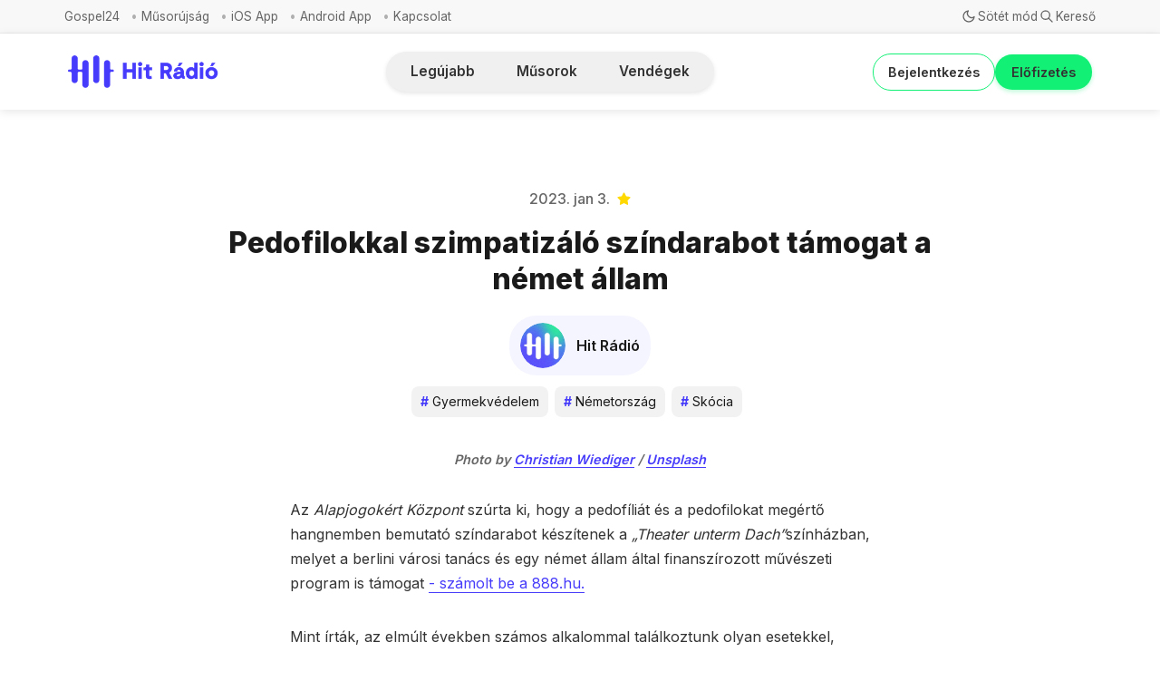

--- FILE ---
content_type: text/html; charset=utf-8
request_url: https://www.hitradio.hu/pedofilokkal-szimpatizalo-szindarabot-tamogat-a-nemet-allam/
body_size: 12632
content:
<!DOCTYPE html>
<html lang="hu">
  <head>
    <meta charset="utf-8">
    <meta http-equiv="X-UA-Compatible" content="IE=edge">

    <title>Pedofilokkal szimpatizáló színdarabot támogat a német állam</title>

    <meta name="HandheldFriendly" content="True" />
    <meta name="viewport" content="width=device-width, initial-scale=1.0" />
    

    <link rel="preload" href="/assets/dist/app.min.js?v=783d5fb4cb" as="script">
    <link rel="preload" href="/assets/dist/app.min.css?v=783d5fb4cb" as="style">
    <link rel="preconnect" href="https://fonts.googleapis.com">
    <link rel="preconnect" href="https://fonts.gstatic.com" crossorigin>
    <link rel="preload stylesheet" href="https://fonts.googleapis.com/css2?family=Inter:wght@300;400;500;600;700;800&display=swap" 
          as="style" onload="this.onload=null;this.rel='stylesheet'" crossorigin>

    <noscript>
      <link href="https://fonts.googleapis.com/css2?family=Inter:wght@300;400;500;600;700;800&display=swap" rel="stylesheet">
    </noscript>

    <style>
		@font-face {
			font-family: 'PPNeueCorp-CompactUltrabold';
			src: url('/assets/fonts/PPNeueCorp-CompactUltrabold.otf?v=783d5fb4cb') format('opentype');
		}

      body { 
        --font-sans: var(--gh-font-body, 'Inter')
      }
      body h1,body h2,body h3,body h4,body h5,body h6 { font-family: var(--gh-font-heading, 'Inter'); }
	  
	.btn--accent {
		color: white !important;
	}
	
	.btn--primary {
		color: white !important;
	}
	
	.hero__img {
		display: none !important;
	}
	
	.hero__figure img {
		display: none !important;
		width: 100%;
	}
	
    </style>

    <script async defer src="/assets/dist/app.min.js?v=783d5fb4cb"></script>
    <script async defer src="/assets/js/dropdown-fix.js?v=783d5fb4cb"></script>

    <link rel="stylesheet" type="text/css" href="/assets/dist/app.min.css?v=783d5fb4cb" />
    <link rel="stylesheet" type="text/css" href="/assets/css/new-header.css?v=783d5fb4cb" />
    <link rel="stylesheet" type="text/css" href="/assets/css/sidebar-custom.css?v=783d5fb4cb" />
    <link rel="stylesheet" type="text/css" href="/assets/css/components/musorok-page.css?v=783d5fb4cb" />
    <link rel="stylesheet" type="text/css" href="/assets/css/nav-custom.css?v=783d5fb4cb" />
    <link rel="stylesheet" type="text/css" href="/assets/css/main-spacing.css?v=783d5fb4cb" />
    <link rel="stylesheet" type="text/css" href="/assets/css/components/visibility-indicators.css?v=783d5fb4cb" />
    <link rel="stylesheet" type="text/css" href="/assets/css/components/hitelet-page.css?v=783d5fb4cb" />
    <link rel="stylesheet" type="text/css" href="/assets/css/mobile-layout.css?v=783d5fb4cb" />
    <link rel="stylesheet" type="text/css" href="/assets/css/multi-author.css?v=783d5fb4cb" />
    <link rel="stylesheet" type="text/css" href="/assets/css/notification-fix.css?v=783d5fb4cb" />
    <link rel="stylesheet" type="text/css" href="/assets/css/components/benefit-boxes.css?v=783d5fb4cb" />
    <link rel="stylesheet" type="text/css" href="/assets/css/footer-custom.css?v=783d5fb4cb" />
    <link rel="stylesheet" type="text/css" href="/assets/css/load-more-button.css?v=783d5fb4cb" />
    <link rel="stylesheet" type="text/css" href="/assets/css/custom-author-element.css?v=783d5fb4cb" />
    <link rel="stylesheet" type="text/css" href="/assets/css/post-access-cta-custom.css?v=783d5fb4cb" />
    <link rel="stylesheet" type="text/css" href="/assets/css/single-column-post-card.css?v=783d5fb4cb" />
    <link rel="stylesheet" type="text/css" href="/assets/css/tag-hero.css?v=783d5fb4cb" />

    <!--cssential--><style></style><!--/cssential-->

    <script>
  // Basic Config
  let CONFIG = {
    GHOST_URL: `https://hitradio.hu`, 
    GHOST_KEY: ``,
    GHOST_SEARCH_IN_CONTENT: false,
    GHOST_VERSION: 'v5.0',
    GHOST_SEARCH_LIMIT: 8,
    DEFAULT_COLOR_SCHEME: `System`,
    ENABLE_FLOATING_HEADER: !!``,
    ENABLE_IMAGE_LIGHTBOX: !!`true`,
    OPEN_LINKS_IN_NEW_TAB: !!``,
    ENABLE_PWA: false, /* Enable PWA - Progressive Web App */
    DISQUS_SHORTNAME: 'biron-demo', /* Replace 'biron-demo' with your disqus account shortname */
    COVE_ID: 'ab54ff64f87b5164490617011224d5f9' /* To use Cove, replace the below id with your cove publication id*/
  }
</script>

<style>
  :root {
    --global-theme-notifications: flex; /* flex/none */
    --global-intro-bg: var(--color-primary); /* you can add your own color */
    --global-theme-toggle: flex; /* flex/none */
    --global-search: flex; /* flex/none */
    --global-search-by-tag: flex; /* flex/none */
    --global-max-width: 1280px; /* site max width */
    --global-content-width: 40rem; /* post-content-width */
    --global-radius: 5px; /* default radius */
    --global-gallery-gap: 0.5em; /* Image gallery distance between images */
    --global-hyphens: none; /* none/auto */
    --global-header-position: sticky; /* relative/sticky */
    --global-header-height: 80px;
    --global-progress-bar: visible; /* visible/hidden */
    --global-scroll-top: hidden; /* visible/hidden */
    --global-content-preview-fading: 0%; /* 80%-100% for fading effect */
    --global-announcement-height: 60px;
    --color-secondary: #e052a5;
  }
</style>

    <script>
  // Dark/Light Theme Handling
  let preferredTheme; 
  if (CONFIG.DEFAULT_COLOR_SCHEME.toLowerCase() === 'system') {
    const preferredColorScheme = 
    ( window.matchMedia 
      && window.matchMedia('(prefers-color-scheme: dark)').matches
    ) 
    ? 'dark' 
    : 'light'
    preferredTheme = localStorage.getItem('USER_COLOR_SCHEME') || preferredColorScheme;
  } else {
    preferredTheme = localStorage.getItem('USER_COLOR_SCHEME') || CONFIG.DEFAULT_COLOR_SCHEME.toLowerCase();
  }
  document.documentElement.setAttribute('data-color-scheme', preferredTheme);

  // Newsletter overlay
  let userIntroPreference = localStorage.getItem('USER_INTRO');
  if (userIntroPreference) {
    document.documentElement.setAttribute('data-intro', userIntroPreference);
  }
  
  // Global values needed
  let GLOBAL = {
    CURRENT_PAGE: parseInt('') || 1,
    NEXT_PAGE: parseInt('') || 2,
    NEXT_PAGE_LINK: '',
    MAX_PAGES: parseInt('') || 1, 
    LAST_PAGE: parseInt('') === parseInt(''),
    POSTS_PER_PAGE: parseInt('20') || 20,
    SCROLL_POS: 0
  }
</script>    

    <meta name="description" content="Valószínűleg ez az első európai eset, amikor ilyet adófizetők pénzéből tesznek.">
    <link rel="icon" href="https://hitradio.hu/content/images/size/w256h256/2025/10/fbbec2b9-75bb-457f-a963-922568d63fcf.jpeg" type="image/jpeg">
    <link rel="canonical" href="https://hitradio.hu/pedofilokkal-szimpatizalo-szindarabot-tamogat-a-nemet-allam/">
    <meta name="referrer" content="no-referrer-when-downgrade">
    
    <meta property="og:site_name" content="Hit Rádió">
    <meta property="og:type" content="article">
    <meta property="og:title" content="Pedofilokkal szimpatizáló színdarabot támogat a német állam">
    <meta property="og:description" content="Valószínűleg ez az első európai eset, amikor ilyet adófizetők pénzéből tesznek.">
    <meta property="og:url" content="https://hitradio.hu/pedofilokkal-szimpatizalo-szindarabot-tamogat-a-nemet-allam/">
    <meta property="og:image" content="https://images.unsplash.com/photo-1527866959252-deab85ef7d1b?crop&#x3D;entropy&amp;cs&#x3D;tinysrgb&amp;fit&#x3D;max&amp;fm&#x3D;jpg&amp;ixid&#x3D;MnwxMTc3M3wwfDF8c2VhcmNofDR8fGdlcm1hbnl8ZW58MHx8fHwxNjcyNzY0ODAz&amp;ixlib&#x3D;rb-4.0.3&amp;q&#x3D;80&amp;w&#x3D;2000">
    <meta property="article:published_time" content="2023-01-03T16:53:43.000Z">
    <meta property="article:modified_time" content="2023-01-03T16:53:43.000Z">
    <meta property="article:tag" content="Gyermekvédelem">
    <meta property="article:tag" content="Németország">
    <meta property="article:tag" content="Skócia">
    <meta property="article:tag" content="Külföld">
    <meta property="article:tag" content="Hírek">
    
    <meta property="article:publisher" content="https://www.facebook.com/hitradio.hu">
    <meta name="twitter:card" content="summary_large_image">
    <meta name="twitter:title" content="Pedofilokkal szimpatizáló színdarabot támogat a német állam">
    <meta name="twitter:description" content="Valószínűleg ez az első európai eset, amikor ilyet adófizetők pénzéből tesznek.">
    <meta name="twitter:url" content="https://hitradio.hu/pedofilokkal-szimpatizalo-szindarabot-tamogat-a-nemet-allam/">
    <meta name="twitter:image" content="https://images.unsplash.com/photo-1527866959252-deab85ef7d1b?crop&#x3D;entropy&amp;cs&#x3D;tinysrgb&amp;fit&#x3D;max&amp;fm&#x3D;jpg&amp;ixid&#x3D;MnwxMTc3M3wwfDF8c2VhcmNofDR8fGdlcm1hbnl8ZW58MHx8fHwxNjcyNzY0ODAz&amp;ixlib&#x3D;rb-4.0.3&amp;q&#x3D;80&amp;w&#x3D;2000">
    <meta name="twitter:label1" content="Written by">
    <meta name="twitter:data1" content="Hit Rádió">
    <meta name="twitter:label2" content="Filed under">
    <meta name="twitter:data2" content="Gyermekvédelem, Németország, Skócia, Külföld, Hírek">
    <meta name="twitter:site" content="@hitradiohu">
    <meta property="og:image:width" content="1200">
    <meta property="og:image:height" content="800">
    
    <script type="application/ld+json">
{
    "@context": "https://schema.org",
    "@type": "Article",
    "publisher": {
        "@type": "Organization",
        "name": "Hit Rádió",
        "url": "https://hitradio.hu/",
        "logo": {
            "@type": "ImageObject",
            "url": "https://hitradio.hu/content/images/2025/03/Hit_Radio_Logo_2025.png"
        }
    },
    "author": {
        "@type": "Person",
        "name": "Hit Rádió",
        "image": {
            "@type": "ImageObject",
            "url": "https://hitradio.hu/content/images/2025/10/fbbec2b9-75bb-457f-a963-922568d63fcf-1.jpeg",
            "width": 1080,
            "height": 1080
        },
        "url": "https://hitradio.hu/author/hitradio/",
        "sameAs": []
    },
    "headline": "Pedofilokkal szimpatizáló színdarabot támogat a német állam",
    "url": "https://hitradio.hu/pedofilokkal-szimpatizalo-szindarabot-tamogat-a-nemet-allam/",
    "datePublished": "2023-01-03T16:53:43.000Z",
    "dateModified": "2023-01-03T16:53:43.000Z",
    "image": {
        "@type": "ImageObject",
        "url": "https://images.unsplash.com/photo-1527866959252-deab85ef7d1b?crop=entropy&cs=tinysrgb&fit=max&fm=jpg&ixid=MnwxMTc3M3wwfDF8c2VhcmNofDR8fGdlcm1hbnl8ZW58MHx8fHwxNjcyNzY0ODAz&ixlib=rb-4.0.3&q=80&w=2000",
        "width": 1200,
        "height": 800
    },
    "keywords": "Gyermekvédelem, Németország, Skócia, Külföld, Hírek",
    "description": "Valószínűleg ez az első európai eset, amikor ilyet adófizetők pénzéből tesznek.",
    "mainEntityOfPage": "https://hitradio.hu/pedofilokkal-szimpatizalo-szindarabot-tamogat-a-nemet-allam/"
}
    </script>

    <meta name="generator" content="Ghost 6.8">
    <link rel="alternate" type="application/rss+xml" title="Hit Rádió" href="https://hitradio.hu/rss/">
    <script defer src="https://cdn.jsdelivr.net/ghost/portal@~2.56/umd/portal.min.js" data-i18n="true" data-ghost="https://hitradio.hu/" data-key="bb9bc9b237a442512d035c3404" data-api="https://hitradio.hu/ghost/api/content/" data-locale="hu" crossorigin="anonymous"></script><style id="gh-members-styles">.gh-post-upgrade-cta-content,
.gh-post-upgrade-cta {
    display: flex;
    flex-direction: column;
    align-items: center;
    font-family: -apple-system, BlinkMacSystemFont, 'Segoe UI', Roboto, Oxygen, Ubuntu, Cantarell, 'Open Sans', 'Helvetica Neue', sans-serif;
    text-align: center;
    width: 100%;
    color: #ffffff;
    font-size: 16px;
}

.gh-post-upgrade-cta-content {
    border-radius: 8px;
    padding: 40px 4vw;
}

.gh-post-upgrade-cta h2 {
    color: #ffffff;
    font-size: 28px;
    letter-spacing: -0.2px;
    margin: 0;
    padding: 0;
}

.gh-post-upgrade-cta p {
    margin: 20px 0 0;
    padding: 0;
}

.gh-post-upgrade-cta small {
    font-size: 16px;
    letter-spacing: -0.2px;
}

.gh-post-upgrade-cta a {
    color: #ffffff;
    cursor: pointer;
    font-weight: 500;
    box-shadow: none;
    text-decoration: underline;
}

.gh-post-upgrade-cta a:hover {
    color: #ffffff;
    opacity: 0.8;
    box-shadow: none;
    text-decoration: underline;
}

.gh-post-upgrade-cta a.gh-btn {
    display: block;
    background: #ffffff;
    text-decoration: none;
    margin: 28px 0 0;
    padding: 8px 18px;
    border-radius: 4px;
    font-size: 16px;
    font-weight: 600;
}

.gh-post-upgrade-cta a.gh-btn:hover {
    opacity: 0.92;
}</style><script async src="https://js.stripe.com/v3/"></script>
    <script defer src="https://cdn.jsdelivr.net/ghost/sodo-search@~1.8/umd/sodo-search.min.js" data-key="bb9bc9b237a442512d035c3404" data-styles="https://cdn.jsdelivr.net/ghost/sodo-search@~1.8/umd/main.css" data-sodo-search="https://hitradio.hu/" data-locale="hu" crossorigin="anonymous"></script>
    
    <link href="https://hitradio.hu/webmentions/receive/" rel="webmention">
    <script defer src="/public/cards.min.js?v=783d5fb4cb"></script>
    <link rel="stylesheet" type="text/css" href="/public/cards.min.css?v=783d5fb4cb">
    <script defer src="/public/member-attribution.min.js?v=783d5fb4cb"></script><style>:root {--ghost-accent-color: #463bfb;}</style>
  </head>
  <body class="post-template tag-gyermekvedelem tag-nemetorszag tag-skocia tag-kulfold tag-hirek tag-hash-import-2024-01-22-20-01">
        
    <div class="progress-bar"></div>
    
    <div class="secondary-nav">
  <div class="secondary-nav__container">
    <nav class="secondary-nav__navigation">
      <ul class="nav secondary">
    <li class="nav-gospel24"><a href="https://hitradio.hu/gospel24/">Gospel24</a></li>
    <li class="nav-musorujsag"><a href="https://hitradio.hu/musorujsag/">Műsorújság</a></li>
    <li class="nav-ios-app"><a href="https://apps.apple.com/hu/app/hit-r%C3%A1di%C3%B3/id1456243475?l=hu">iOS App</a></li>
    <li class="nav-android-app"><a href="https://play.google.com/store/apps/details?id=hu.hitgyulekezete.hitradio&hl=hu">Android App</a></li>
    <li class="nav-kapcsolat"><a href="https://hitradio.hu/kapcsolat/">Kapcsolat</a></li>
</ul>
    </nav>
    <div class="secondary-nav__controls">
      <button class="secondary-nav__theme-toggle js-theme-toggle"
        title="Téma váltása" aria-label="Téma váltása" type="button">
        <span class="icon-wrapper theme-icon-light"><i class="icon icon-brightness-up icon--sm">
  <svg class="icon__svg">
    <use xlink:href="/assets/icons/icon-sprite.svg?v=783d5fb4cb#brightness-up"></use>
  </svg>
</i></span>
        <span class="icon-wrapper theme-icon-dark"><i class="icon icon-moon icon--sm">
  <svg class="icon__svg">
    <use xlink:href="/assets/icons/icon-sprite.svg?v=783d5fb4cb#moon"></use>
  </svg>
</i></span>
        <span class="toggle-text theme-text-light">Világos mód</span>
        <span class="toggle-text theme-text-dark">Sötét mód</span>
      </button>

      <button class="secondary-nav__search-toggle" data-ghost-search
        type="button" title="Keresés" aria-label="Keresés">
        <span class="icon-wrapper"><i class="icon icon-search icon--sm">
  <svg class="icon__svg">
    <use xlink:href="/assets/icons/icon-sprite.svg?v=783d5fb4cb#search"></use>
  </svg>
</i></span>
        <span class="toggle-text">Kereső</span>
      </button>
    </div>
  </div>
</div>

<header class="new-header js-header is-relative">
  <div class="new-header__container">
    <div class="new-header__left">
<a class="new-header__brand" href="https://hitradio.hu">          <img class="new-header__logo"
            src="/content/images/size/w300/2025/03/Hit_Radio_Logo_2025.png"
            alt="Hit Rádió"/>
</a>    </div>

    <div class="new-header__center">
      <nav class="new-header__navigation">
        <div class="new-header__nav-wrapper">
          <div class="nav-container">

            <ul class="nav">
    <li class="nav-legujabb"><a href="https://hitradio.hu/">Legújabb</a></li>
    <li class="nav-musorok"><a href="https://hitradio.hu/musorok/">Műsorok</a></li>
    <li class="nav-vendegek"><a href="https://hitradio.hu/vendegek/">Vendégek</a></li>
</ul>
          </div>
        </div>
      </nav>
    </div>

    <div class="new-header__right">

          <a href="/signin/" class="new-header__signin">
            Bejelentkezés
          </a>
          <a href="/elofizetes/" class="new-header__signup">
            Előfizetés
          </a>
            </div>
  </div>
</header>

<script>
  document.addEventListener('DOMContentLoaded', function() {
    
    // Add nav icons if nav-icons.js is present
    if (typeof addNavigationIcons === 'function') {
      const navItems = document.querySelectorAll('.new-header__nav-item a');
      addNavigationIcons(navItems, 'new-header__nav-icon');
    }
  });
</script>

    <nav class="menu js-menu">
  <ul class="nav">
    <li class="nav-legujabb"><a href="https://hitradio.hu/">Legújabb</a></li>
    <li class="nav-musorok"><a href="https://hitradio.hu/musorok/">Műsorok</a></li>
    <li class="nav-vendegek"><a href="https://hitradio.hu/vendegek/">Vendégek</a></li>
</ul>

    <ul class="nav secondary">
    <li class="nav-gospel24"><a href="https://hitradio.hu/gospel24/">Gospel24</a></li>
    <li class="nav-musorujsag"><a href="https://hitradio.hu/musorujsag/">Műsorújság</a></li>
    <li class="nav-ios-app"><a href="https://apps.apple.com/hu/app/hit-r%C3%A1di%C3%B3/id1456243475?l=hu">iOS App</a></li>
    <li class="nav-android-app"><a href="https://play.google.com/store/apps/details?id=hu.hitgyulekezete.hitradio&hl=hu">Android App</a></li>
    <li class="nav-kapcsolat"><a href="https://hitradio.hu/kapcsolat/">Kapcsolat</a></li>
</ul>
</nav>
    <div class="search js-search">
  <div class="search__hdr">
    <form action="/" method="get" class="search__form items-center bg-acc-2 js-search-form">
      <input type="text" id="ghost-search-field" class="search__input" aria-label="Keresés"
        title="Keresés" placeholder="Keresés" autocomplete="off" required/>
      <div class="search__icon">
        <i class="icon icon-search icon--sm">
  <svg class="icon__svg">
    <use xlink:href="/assets/icons/icon-sprite.svg?v=783d5fb4cb#search"></use>
  </svg>
</i>      </div>
    </form>
    <button class="search--close bg-acc-2 js-search-close"
      title="Bezárás" aria-label="Bezárás">
        <i class="icon icon-x icon--sm">
  <svg class="icon__svg">
    <use xlink:href="/assets/icons/icon-sprite.svg?v=783d5fb4cb#x"></use>
  </svg>
</i>    </button>
    <div class="search__info">
      <span class="js-search-info">Kérjük, adj meg legalább 3 karaktert</span>
      <span class="js-search-number m-r-xs fw-700 color-primary is-hidden">0</span><span class="js-search-notify is-hidden fw-600">találat</span>
    </div>
  </div>
  <div class="search-helper">
        <button class="search__tag m-r-sm m-b-sm js-search-tag" aria-label="Hírek"
          >Hírek</button>
        <button class="search__tag m-r-sm m-b-sm js-search-tag" aria-label="Videók"
          >Videók</button>
        <button class="search__tag m-r-sm m-b-sm js-search-tag" aria-label="Közélet"
          >Közélet</button>
        <button class="search__tag m-r-sm m-b-sm js-search-tag" aria-label="Közélet és gazdaság"
          >Közélet és gazdaság</button>
        <button class="search__tag m-r-sm m-b-sm js-search-tag" aria-label="Világnézet"
          >Világnézet</button>
  </div>
  <div class="search-content">
    <div class="search-result js-search-results" id="ghost-search-results"></div>
  </div>
</div>

    <main class="container wrapper main">
      
    <div class="hero is-featured p-t-lg border-top-1"
    >
    <div class="hero__content flex flex-col flex-cc m-b">
        <div class="hero__info flex flex-cc text-acc-3 fw-500 m-b">
          <span>2023. jan 3.</span>
            <span class="featured m-l-sm"><i class="icon icon-star icon--xs">
  <svg class="icon__svg">
    <use xlink:href="/assets/icons/icon-sprite.svg?v=783d5fb4cb#star"></use>
  </svg>
</i></span>
        </div>

      <h1 class="hero__title text-center">Pedofilokkal szimpatizáló színdarabot támogat a német állam</h1>

      <a href="/author/hitradio/" class="hero__author flex flex-cc m-t-sm m-b-sm">
        <span class="hero__author-image-wrapper">
  <img class="hero__author-image" src="/content/images/size/w300/2025/10/fbbec2b9-75bb-457f-a963-922568d63fcf-1.jpeg" alt="Hit Rádió" />
</span>
        <span class="hero__author-name">Hit Rádió</span>
      </a>


        <div class="hero__details flex text-acc-3"> 
		<div class="cimkek">
		  <a class="twitter-post-card__tag tag-gyermekvedelem m-r-sm m-b-sm" href="/tag/gyermekvedelem/" aria-label="Gyermekvédelem"
			
		  ><span class="twitter-post-card__tag-hash">#</span>Gyermekvédelem</a>
		  <a class="twitter-post-card__tag tag-nemetorszag m-r-sm m-b-sm" href="/tag/nemetorszag/" aria-label="Németország"
			
		  ><span class="twitter-post-card__tag-hash">#</span>Németország</a>
		  <a class="twitter-post-card__tag tag-skocia m-r-sm m-b-sm" href="/tag/skocia/" aria-label="Skócia"
			
		  ><span class="twitter-post-card__tag-hash">#</span>Skócia</a>
		
        </div>
        </div>

    </div>

      <div class="hero__media wide ">
        <figure class="hero__figure">
          <img
            class="lazyload hero__img"
            data-srcset="https://images.unsplash.com/photo-1527866959252-deab85ef7d1b?crop&#x3D;entropy&amp;cs&#x3D;tinysrgb&amp;fit&#x3D;max&amp;fm&#x3D;jpg&amp;ixid&#x3D;MnwxMTc3M3wwfDF8c2VhcmNofDR8fGdlcm1hbnl8ZW58MHx8fHwxNjcyNzY0ODAz&amp;ixlib&#x3D;rb-4.0.3&amp;q&#x3D;80&amp;w&#x3D;300 300w,
                    https://images.unsplash.com/photo-1527866959252-deab85ef7d1b?crop&#x3D;entropy&amp;cs&#x3D;tinysrgb&amp;fit&#x3D;max&amp;fm&#x3D;jpg&amp;ixid&#x3D;MnwxMTc3M3wwfDF8c2VhcmNofDR8fGdlcm1hbnl8ZW58MHx8fHwxNjcyNzY0ODAz&amp;ixlib&#x3D;rb-4.0.3&amp;q&#x3D;80&amp;w&#x3D;600 600w,
                    https://images.unsplash.com/photo-1527866959252-deab85ef7d1b?crop&#x3D;entropy&amp;cs&#x3D;tinysrgb&amp;fit&#x3D;max&amp;fm&#x3D;jpg&amp;ixid&#x3D;MnwxMTc3M3wwfDF8c2VhcmNofDR8fGdlcm1hbnl8ZW58MHx8fHwxNjcyNzY0ODAz&amp;ixlib&#x3D;rb-4.0.3&amp;q&#x3D;80&amp;w&#x3D;1000 1000w,
                    https://images.unsplash.com/photo-1527866959252-deab85ef7d1b?crop&#x3D;entropy&amp;cs&#x3D;tinysrgb&amp;fit&#x3D;max&amp;fm&#x3D;jpg&amp;ixid&#x3D;MnwxMTc3M3wwfDF8c2VhcmNofDR8fGdlcm1hbnl8ZW58MHx8fHwxNjcyNzY0ODAz&amp;ixlib&#x3D;rb-4.0.3&amp;q&#x3D;80&amp;w&#x3D;2000 2000w"
            srcset="[data-uri]"
            data-sizes="auto"
            data-src="https://images.unsplash.com/photo-1527866959252-deab85ef7d1b?crop&#x3D;entropy&amp;cs&#x3D;tinysrgb&amp;fit&#x3D;max&amp;fm&#x3D;jpg&amp;ixid&#x3D;MnwxMTc3M3wwfDF8c2VhcmNofDR8fGdlcm1hbnl8ZW58MHx8fHwxNjcyNzY0ODAz&amp;ixlib&#x3D;rb-4.0.3&amp;q&#x3D;80&amp;w&#x3D;300"
            src="https://images.unsplash.com/photo-1527866959252-deab85ef7d1b?crop&#x3D;entropy&amp;cs&#x3D;tinysrgb&amp;fit&#x3D;max&amp;fm&#x3D;jpg&amp;ixid&#x3D;MnwxMTc3M3wwfDF8c2VhcmNofDR8fGdlcm1hbnl8ZW58MHx8fHwxNjcyNzY0ODAz&amp;ixlib&#x3D;rb-4.0.3&amp;q&#x3D;80&amp;w&#x3D;100"
            alt="Pedofilokkal szimpatizáló színdarabot támogat a német állam"
          />
            <figcaption>Photo by <a href="https://unsplash.com/@christianw?utm_source=ghost&utm_medium=referral&utm_campaign=api-credit">Christian Wiediger</a> / <a href="https://unsplash.com/?utm_source=ghost&utm_medium=referral&utm_campaign=api-credit">Unsplash</a></figcaption>
        </figure>
      </div>
  </div>

  <article class="post tag-gyermekvedelem tag-nemetorszag tag-skocia tag-kulfold tag-hirek tag-hash-import-2024-01-22-20-01 featured content-wrap post-access-public">

    <div class="content">      
      <p>Az <em>Alapjogokért Központ</em> szúrta ki, hogy a pedofíliát és a pedofilokat megértő hangnemben bemutató színdarabot készítenek a <em>„Theater unterm Dach”</em>színházban, melyet a berlini városi tanács és egy német állam által finanszírozott művészeti program is támogat <a href="https://888.hu/feher-ferfi/pedofilokkal-szimpatizalo-szindarabot-tamogat-a-nemet-allam-4395616/?ref=hitradio.hu">- számolt be a 888.hu.</a></p><p>Mint írták, az elmúlt években számos alkalommal találkoztunk olyan esetekkel, amikor különböző NGO-k vagy aktivista csoportok megpróbálták normalizálni a pedofíliát, mondván, hogy ez is csak egy szexuális irányultság. Azonban ez az első európai eset, amikor mindezt adófizetők pénzéből teszik.</p><p>A produkciót <strong>Luke Malone</strong> amerikai újságíró cikke ihlette, aki meginterjúvolt egy 3 és 8 év közötti kisgyermekek iránt érdeklődő pedofilt. Cikkében Malone szexuális irányultságként hivatkozik a pedofíliára, a színdarab készítői pedig egyenesen azt állítják, hogy<em> „durva leegyszerűsítések és bűnügyekkel kapcsolatos félreértések alakították ki a pedofilokról a társadalomban jelenleg élő képet” és </em>konzekvensen <em>„kiskorúakhoz vonzódó személyeknek” </em>nevezték a pedofilokat.</p><p>Közben Skóciában is botrány alakult ki, ugyanis egy, az Európai Unióhoz köthető<a href="https://www.scotland.police.uk/spa-media/5poka2ck/chief-constables-year-end-report-21-22.pdf?ref=hitradio.hu" rel="noopener"> jelentésben</a> a pedofilokra az általuk preferált <em>„kiskorúakra vonzódó személyek” (MAP)</em> kifejezéssel hivatkoztak.</p><blockquote>A legtöbb skót mélységesen zavarónak és helytelennek talán minden olyan kísérletet, amely a pedofíliával kapcsolatos nyelvezet felpuhítására irányul a hivatalos iránymutatásban.”</blockquote><p>– fogalmazott a skót konzervatívok szóvivője a <em>The Telegraph</em> által idézett nyilatkozatában.</p><p>(<a href="https://888.hu/feher-ferfi/pedofilokkal-szimpatizalo-szindarabot-tamogat-a-nemet-allam-4395616/?ref=hitradio.hu">888</a>)</p>
    </div>

  </article>

    <div class="post-footer content-wrap p-t-lg m-b">
        <div class="twitter-post-card__tags flex flex-wrap items-center m-b-sm">
      <a class="twitter-post-card__tag tag-gyermekvedelem m-r-sm m-b-sm" href="/tag/gyermekvedelem/" aria-label="Gyermekvédelem"
        
      ><span class="twitter-post-card__tag-hash">#</span>Gyermekvédelem</a>
      <a class="twitter-post-card__tag tag-nemetorszag m-r-sm m-b-sm" href="/tag/nemetorszag/" aria-label="Németország"
        
      ><span class="twitter-post-card__tag-hash">#</span>Németország</a>
      <a class="twitter-post-card__tag tag-skocia m-r-sm m-b-sm" href="/tag/skocia/" aria-label="Skócia"
        
      ><span class="twitter-post-card__tag-hash">#</span>Skócia</a>
      <a class="twitter-post-card__tag tag-kulfold m-r-sm m-b-sm" href="/tag/kulfold/" aria-label="Külföld"
        
      ><span class="twitter-post-card__tag-hash">#</span>Külföld</a>
      <a class="twitter-post-card__tag tag-hirek m-r-sm m-b-sm" href="/tag/hirek/" aria-label="Hírek"
        
      ><span class="twitter-post-card__tag-hash">#</span>Hírek</a>
  </div>

      <span class="flex-1"></span>

      <div class="social-share m-b">
  <span class="social-share__label fw-600 text-sm text-acc-3 m-r-sm">Megosztás</span>
  <a class="social-share__item twitter js-share" target="_blank"
      href="https://twitter.com/share?text=Pedofilokkal%20szimpatiz%C3%A1l%C3%B3%20sz%C3%ADndarabot%20t%C3%A1mogat%20a%20n%C3%A9met%20%C3%A1llam&amp;url=https://hitradio.hu/pedofilokkal-szimpatizalo-szindarabot-tamogat-a-nemet-allam/"
      title="Megosztás itt Twitter" aria-label="Megosztás itt Twitter">
    <i class="icon icon-twitter-x icon--sm">
  <svg class="icon__svg">
    <use xlink:href="/assets/icons/icon-sprite.svg?v=783d5fb4cb#twitter-x"></use>
  </svg>
</i>  </a>
  <a class="social-share__item facebook js-share" target="_blank"
      href="https://www.facebook.com/sharer.php?u=https://hitradio.hu/pedofilokkal-szimpatizalo-szindarabot-tamogat-a-nemet-allam/"
      title="Megosztás itt Facebook" aria-label="Megosztás itt Facebook">
    <i class="icon icon-facebook icon--sm">
  <svg class="icon__svg">
    <use xlink:href="/assets/icons/icon-sprite.svg?v=783d5fb4cb#facebook"></use>
  </svg>
</i>  </a>
  <a class="social-share__item linkedin js-share" target="_blank"
      href="https://www.linkedin.com/shareArticle?mini=true&url=https://hitradio.hu/pedofilokkal-szimpatizalo-szindarabot-tamogat-a-nemet-allam/&title=Pedofilokkal%20szimpatiz%C3%A1l%C3%B3%20sz%C3%ADndarabot%20t%C3%A1mogat%20a%20n%C3%A9met%20%C3%A1llam&summary=Pedofilokkal%20szimpatiz%C3%A1l%C3%B3%20sz%C3%ADndarabot%20t%C3%A1mogat%20a%20n%C3%A9met%20%C3%A1llam"
      title="Megosztás itt Linkedin" aria-label="Megosztás itt Linkedin">
    <i class="icon icon-linkedin icon--sm">
  <svg class="icon__svg">
    <use xlink:href="/assets/icons/icon-sprite.svg?v=783d5fb4cb#linkedin"></use>
  </svg>
</i>  </a>
  <a class="social-share__item mail" href="/cdn-cgi/l/email-protection#[base64]" title="Megosztás e-mailben" aria-label="Megosztás e-mailben">
    <i class="icon icon-mail icon--sm">
  <svg class="icon__svg">
    <use xlink:href="/assets/icons/icon-sprite.svg?v=783d5fb4cb#mail"></use>
  </svg>
</i>  </a>
  <button class="copy-link copy js-copy-link" data-url="https://hitradio.hu/pedofilokkal-szimpatizalo-szindarabot-tamogat-a-nemet-allam/"
      title="Másolás vágólapra" data-label="Kimásolva!" aria-label="Másolás vágólapra">
    <i class="icon icon-copy icon--sm">
  <svg class="icon__svg">
    <use xlink:href="/assets/icons/icon-sprite.svg?v=783d5fb4cb#copy"></use>
  </svg>
</i>  </button>
</div>

    </div>

    
    </main>

    <svg style="display: none;">
  <symbol id="icon-youtube" viewBox="0 0 24 24">
    <path d="M23.498 6.186a3.016 3.016 0 0 0-2.122-2.136C19.505 3.545 12 3.545 12 3.545s-7.505 0-9.377.505A3.017 3.017 0 0 0 .502 6.186C0 8.07 0 12 0 12s0 3.93.502 5.814a3.016 3.016 0 0 0 2.122 2.136c1.871.505 9.376.505 9.376.505s7.505 0 9.377-.505a3.015 3.015 0 0 0 2.122-2.136C24 15.93 24 12 24 12s0-3.93-.502-5.814zM9.545 15.568V8.432L15.818 12l-6.273 3.568z"/>
  </symbol>
  
  <symbol id="icon-instagram" viewBox="0 0 24 24">
    <path d="M12 2.163c3.204 0 3.584.012 4.85.07 3.252.148 4.771 1.691 4.919 4.919.058 1.265.069 1.645.069 4.849 0 3.205-.012 3.584-.069 4.849-.149 3.225-1.664 4.771-4.919 4.919-1.266.058-1.644.07-4.85.07-3.204 0-3.584-.012-4.849-.07-3.26-.149-4.771-1.699-4.919-4.92-.058-1.265-.07-1.644-.07-4.849 0-3.204.013-3.583.07-4.849.149-3.227 1.664-4.771 4.919-4.919 1.266-.057 1.645-.069 4.849-.069zM12 0C8.741 0 8.333.014 7.053.072 2.695.272.273 2.69.073 7.052.014 8.333 0 8.741 0 12c0 3.259.014 3.668.072 4.948.2 4.358 2.618 6.78 6.98 6.98C8.333 23.986 8.741 24 12 24c3.259 0 3.668-.014 4.948-.072 4.354-.2 6.782-2.618 6.979-6.98.059-1.28.073-1.689.073-4.948 0-3.259-.014-3.667-.072-4.947-.196-4.354-2.617-6.78-6.979-6.98C15.668.014 15.259 0 12 0zm0 5.838a6.162 6.162 0 1 0 0 12.324 6.162 6.162 0 0 0 0-12.324zM12 16a4 4 0 1 1 0-8 4 4 0 0 1 0 8zm6.406-11.845a1.44 1.44 0 1 0 0 2.881 1.44 1.44 0 0 0 0-2.881z"/>
  </symbol>
  
  <symbol id="icon-facebook" viewBox="0 0 24 24">
    <path d="M24 12.073c0-6.627-5.373-12-12-12s-12 5.373-12 12c0 5.99 4.388 10.954 10.125 11.854v-8.385H7.078v-3.47h3.047V9.43c0-3.007 1.792-4.669 4.533-4.669 1.312 0 2.686.235 2.686.235v2.953H15.83c-1.491 0-1.956.925-1.956 1.874v2.25h3.328l-.532 3.47h-2.796v8.385C19.612 23.027 24 18.062 24 12.073z"/>
  </symbol>
</svg>
<footer class="footer">
  <div class="container wrapper">
    <div class="footer__top">
      <div class="row">
        <div class="col-xs-12 col-md-4 footer__el">
          <div class="footer__social-icons">
            <div class="footer__social-column">
              <h4 class="footer__links-title">Közösségi média</h4>
              <a href="https://www.youtube.com/@hitradiohitelet" class="footer__social-link" target="_blank" rel="noopener noreferrer">
                <svg class="footer__social-icon"><use xlink:href="#icon-youtube"></use></svg>
                Hit Rádió Hitélet
              </a>
              <a href="https://www.youtube.com/@hitradiobudapest" class="footer__social-link" target="_blank" rel="noopener noreferrer">
                <svg class="footer__social-icon"><use xlink:href="#icon-youtube"></use></svg>
                Hit Rádió Közélet
              </a>
              <a href="https://instagram.com/hitradiobp/" class="footer__social-link" target="_blank" rel="noopener noreferrer">
                <svg class="footer__social-icon"><use xlink:href="#icon-instagram"></use></svg>
                Hit Rádió
              </a>
            </div>
            
            <div class="footer__social-column">
              <a href="https://www.youtube.com/@feketerita" class="footer__social-link" target="_blank" rel="noopener noreferrer">
                <svg class="footer__social-icon"><use xlink:href="#icon-youtube"></use></svg>
                Fekete Rita
              </a>
              <a href="https://www.facebook.com/fktrita" class="footer__social-link" target="_blank" rel="noopener noreferrer">
                <svg class="footer__social-icon"><use xlink:href="#icon-facebook"></use></svg>
                Fekete Rita
              </a>
              <a href="https://www.youtube.com/channel/UCZCShwIZHXU3tZ9UKHhU6jQ" class="footer__social-link" target="_blank" rel="noopener noreferrer">
                <svg class="footer__social-icon"><use xlink:href="#icon-youtube"></use></svg>
                Tribün
              </a>
              <a href="https://www.facebook.com/tribun.podcast" class="footer__social-link" target="_blank" rel="noopener noreferrer">
                <svg class="footer__social-icon"><use xlink:href="#icon-facebook"></use></svg>
                Tribün
              </a>
            </div>
          </div>
        </div>

        <div class="col-xs-12 col-md-4 footer__el">
          <div class="footer__links-section">
            <h3 class="footer__links-title">Navigáció</h3>
            <div class="row">
              <div class="col-xs-6">
                <ul class="nav">
    <li class="nav-legujabb"><a href="https://hitradio.hu/">Legújabb</a></li>
    <li class="nav-musorok"><a href="https://hitradio.hu/musorok/">Műsorok</a></li>
    <li class="nav-vendegek"><a href="https://hitradio.hu/vendegek/">Vendégek</a></li>
</ul>
              </div>
              
              <div class="col-xs-6">
                  <ul class="nav secondary">
    <li class="nav-gospel24"><a href="https://hitradio.hu/gospel24/">Gospel24</a></li>
    <li class="nav-musorujsag"><a href="https://hitradio.hu/musorujsag/">Műsorújság</a></li>
    <li class="nav-ios-app"><a href="https://apps.apple.com/hu/app/hit-r%C3%A1di%C3%B3/id1456243475?l=hu">iOS App</a></li>
    <li class="nav-android-app"><a href="https://play.google.com/store/apps/details?id=hu.hitgyulekezete.hitradio&hl=hu">Android App</a></li>
    <li class="nav-kapcsolat"><a href="https://hitradio.hu/kapcsolat/">Kapcsolat</a></li>
</ul>
              </div>
            </div>
          </div>
        </div>

        <div class="col-xs-12 col-md-4 footer__el">
          <div class="footer__links-section">
            <h3 class="footer__links-title">További linkek</h3>
            <ul class="footer__links-list">
              <li><a href="https://hitradio.hu/status/" target="_blank" rel="noopener noreferrer">Szól a rádió?</a></li>
              <li><a href="https://hitradio.hu/legutobb-jatszott-dalok-musorok/" target="_blank" rel="noopener noreferrer">Legutóbb játszott dalok, műsorok</a></li>
              <li><a href="https://hitradio.hu/komment-szabalyzat/" target="_blank" rel="noopener noreferrer">Hozzászólási szabályzat</a></li>
              <li><a href="https://hitinfo.hu/impresszum/" target="_blank" rel="noopener noreferrer">Impresszum</a></li>
              <li><a href="https://hit.hu/adatvedelem" target="_blank" rel="noopener noreferrer">Adatvédelem</a></li>
            </ul>
          </div>
        </div>
      </div>

      <div class="footer__center-logo">
          <img class="footer__logo lazyload"
            src="/content/images/size/w300/2025/03/Hit_Radio_Logo_2025.png"
            alt="Hit Rádió"/>

        <div class="footer__description">
          A Hit Rádióban elhangzott hitéleti beszélgetések egy helyen.
        </div>
      </div>
      
      <div class="footer__small-links">
        <a href="https://www.hitgyulekezete.hu/" target="_blank" rel="noopener noreferrer">Hit Gyülekezete</a>
        <a href="https://www.nemethsandor.hu/" target="_blank" rel="noopener noreferrer">Németh Sándor</a>
        <a href="https://www.szpa.hu/" target="_blank" rel="noopener noreferrer">Szent Pál Akadémia</a>
        <a href="https://www.patmosrecords.hu/" target="_blank" rel="noopener noreferrer">Patmos Records</a>
      </div>
    </div>

    <div class="footer__bottom text-center">
      <span>&copy;2026&nbsp;<a href="https://hitradio.hu">Hit Rádió</a>.</span>
    </div>
  </div>
</footer>

    <button class="btn-toggle-round scroll-top js-scroll-top"
  type="button" title="Görgetés az elejére" aria-label="Görgetés az elejére">
  <i class="icon icon-arrow-up icon--sm">
  <svg class="icon__svg">
    <use xlink:href="/assets/icons/icon-sprite.svg?v=783d5fb4cb#arrow-up"></use>
  </svg>
</i></button>

  
    

    <div class="notifications">
  <div class="notify notify-signup">
    <div class="notify__msg">Szuper! Sikeresen regisztráltál.</div> 
    <button class="notify__close js-notify-close" data-class="signup-success" aria-label="Bezárás"></button>
  </div>

  <div class="notify notify-signin">
    <div class="notify__msg">Üdv újra! Sikeresen bejelentkeztél.</div> 
    <button class="notify__close js-notify-close" data-class="signin-success" aria-label="Bezárás"></button>
  </div>

  <div class="notify notify-subscribe">
    <div class="notify__msg">Sikeresen feliratkoztál a(z) Hit Rádió oldalra.</div> 
    <button class="notify__close js-notify-close" data-class="subscribe-success" aria-label="Bezárás"></button>
  </div>

  <div class="notify notify-expired">
    <div class="notify__msg">A linked lejárt.</div> 
    <button class="notify__close js-notify-close" data-class="link-expired" aria-label="Bezárás"></button>
  </div>

  <div class="notify notify-checkout">
    <div class="notify__msg">Sikeres! Ellenőrizd az emailed a varázslinkért a bejelentkezéshez.</div> 
    <button class="notify__close js-notify-close" data-class="checkout-success" aria-label="Bezárás"></button>
  </div>

  <div class="notify notify-billing-success">
    <div class="notify__msg">Sikeres! A számlázási adataid frissítve lettek.</div> 
    <button class="notify__close js-notify-close" data-class="billing-success" aria-label="Bezárás"></button>
  </div>

  <div class="notify notify-billing-cancel">
    <div class="notify__msg">A számlázási adataid nem frissültek.</div> 
    <button class="notify__close js-notify-close" data-class="billing-cancel" aria-label="Bezárás"></button>
  </div>
</div>


    <script data-cfasync="false" src="/cdn-cgi/scripts/5c5dd728/cloudflare-static/email-decode.min.js"></script><script>
      if (CONFIG.ENABLE_PWA && 'serviceWorker' in navigator) {
        window.addEventListener('load', function() {
          navigator.serviceWorker.register('/sw.js');
        });
      }
    </script>

      <script>
    // Copy button
    const copyBtn = document.querySelector('.js-copy-link');
    if (copyBtn) {
      copyBtn.onclick = function(event) {
        copyToClipboard(event.currentTarget, event.currentTarget.getAttribute('data-url'));
      }
    }
    
    /** 
    * Copy to clipboard
    * @src - source element
    * @str - string to copy
    */ 
    const copyToClipboard = function(src, str) {
      const el = document.createElement('textarea');
      el.value = str;
      el.setAttribute('readonly', '');
      el.style.position = 'absolute';
      el.style.left = '-9999px';
      document.body.appendChild(el);
      el.select();
      document.execCommand('copy');
      document.body.removeChild(el);

      src.classList.add('has-tooltip');
      src.setAttribute('data-label', 'Copied!');

      src.onmouseleave = function() { 
        src.classList.remove('has-tooltip');
        setTimeout(function(){
          src.setAttribute('data-label', '');
        }, 500); 
      }
    };
  </script>

  <script>
    const scrollTop = document.querySelector('.js-scroll-top');

    if (scrollTop) {
      const offset = 80;

      window.addEventListener('scroll', function(event) {
        //Scroll back to top
        const scrollPos = window.scrollY || window.scrollTop || document.getElementsByTagName('html')[0].scrollTop;
        scrollPos > offset ? scrollTop.classList.add('is-active') : scrollTop.classList.remove('is-active');
      
      }, false);
    }
  </script>

  <script>
    // Give the parameter a variable name
    const qsParams = new URLSearchParams(window.location.search);
    const isAction = qsParams.has('action');
    const isStripe = qsParams.has('stripe');
    const success = qsParams.get('success');
    const action = qsParams.get('action');
    const stripe = qsParams.get('stripe');

    if (qsParams && isAction) {
      if (success === "true") {
        switch (action) {
          case 'subscribe':
            document.body.classList.add('subscribe-success')
            break;
          case 'signup': 
            document.body.classList.add('signup-success');
            break;
          case 'signin':
            document.body.classList.add('signin-success');
            break;
          default:
            break;
        }
      } else {
        document.body.classList.add('link-expired');
      }
    }

    if (qsParams && isStripe) {
      switch (stripe) {
        case 'success':
          document.body.classList.add('checkout-success');
          break;
        case 'billing-update-success':
          document.body.classList.add('billing-success');
          break;
        case 'billing-update-cancel':
          document.body.classList.add('billing-cancel');
          break;
        default:
          break;
      }
    }
    
    /**
    * Clean URI
    */
    function clearURI() {
      window.history.replaceState({}, '', `${window.location.pathname}`);
    }
  </script>


    <script>
    !function(t,e){var o,n,p,r;e.__SV||(window.posthog && window.posthog.__loaded)||(window.posthog=e,e._i=[],e.init=function(i,s,a){function g(t,e){var o=e.split(".");2==o.length&&(t=t[o[0]],e=o[1]),t[e]=function(){t.push([e].concat(Array.prototype.slice.call(arguments,0)))}}(p=t.createElement("script")).type="text/javascript",p.crossOrigin="anonymous",p.async=!0,p.src=s.api_host.replace(".i.posthog.com","-assets.i.posthog.com")+"/static/array.js",(r=t.getElementsByTagName("script")[0]).parentNode.insertBefore(p,r);var u=e;for(void 0!==a?u=e[a]=[]:a="posthog",u.people=u.people||[],u.toString=function(t){var e="posthog";return"posthog"!==a&&(e+="."+a),t||(e+=" (stub)"),e},u.people.toString=function(){return u.toString(1)+".people (stub)"},o="init Xr es pi Zr rs Kr Qr capture Ni calculateEventProperties os register register_once register_for_session unregister unregister_for_session ds getFeatureFlag getFeatureFlagPayload isFeatureEnabled reloadFeatureFlags updateEarlyAccessFeatureEnrollment getEarlyAccessFeatures on onFeatureFlags onSurveysLoaded onSessionId getSurveys getActiveMatchingSurveys renderSurvey displaySurvey cancelPendingSurvey canRenderSurvey canRenderSurveyAsync identify setPersonProperties group resetGroups setPersonPropertiesForFlags resetPersonPropertiesForFlags setGroupPropertiesForFlags resetGroupPropertiesForFlags reset get_distinct_id getGroups get_session_id get_session_replay_url alias set_config startSessionRecording stopSessionRecording sessionRecordingStarted captureException startExceptionAutocapture stopExceptionAutocapture loadToolbar get_property getSessionProperty us ns createPersonProfile hs Vr vs opt_in_capturing opt_out_capturing has_opted_in_capturing has_opted_out_capturing get_explicit_consent_status is_capturing clear_opt_in_out_capturing ss debug O ls getPageViewId captureTraceFeedback captureTraceMetric qr".split(" "),n=0;n<o.length;n++)g(u,o[n]);e._i.push([i,s,a])},e.__SV=1)}(document,window.posthog||[]);
    posthog.init('phc_TiHfdGAifVQ2mCJKCQmYnL6MPkvxgYOM3rthT8K2gGk', {
        api_host: 'https://eu.i.posthog.com',
        defaults: '2025-11-30',
        person_profiles: 'identified_only', // or 'always' to create profiles for anonymous users as well
    })
</script>

<!-- Global site tag (gtag.js) - Google Analytics -->
<script defer src="https://www.googletagmanager.com/gtag/js?id=UA-60941737-1"></script>
<script>
  window.dataLayer = window.dataLayer || [];
  function gtag(){dataLayer.push(arguments);}
  gtag('js', new Date());

  gtag('config', 'UA-60941737-1');
</script>

<div id="radioPlayerRoot"></div>

<script defer src="https://pagead2.googlesyndication.com/pagead/js/adsbygoogle.js?client=ca-pub-6106061176920489"
     crossorigin="anonymous"></script>
<script defer src="https://tally.so/widgets/embed.js"></script>
<script defer src="https://cdn.jsdelivr.net/npm/@tailwindcss/browser@4"></script>
<script>
  tailwind.config = {
    corePlugins: {
      preflight: false
    }
}
</script>
<script defer src="https://cdnjs.cloudflare.com/ajax/libs/font-awesome/6.7.2/js/all.min.js" integrity="sha512-b+nQTCdtTBIRIbraqNEwsjB6UvL3UEMkXnhzd8awtCYh0Kcsjl9uEgwVFVbhoj3uu1DO1ZMacNvLoyJJiNfcvg==" crossorigin="anonymous" referrerpolicy="no-referrer"></script>
<script defer src="/static/radioPlayer.js"></script>
    
    <script src="/assets/js/nav-icons.js?v=783d5fb4cb"></script>
    
    <script src="/assets/js/post-filter.js?v=783d5fb4cb"></script>
  <script defer src="https://static.cloudflareinsights.com/beacon.min.js/vcd15cbe7772f49c399c6a5babf22c1241717689176015" integrity="sha512-ZpsOmlRQV6y907TI0dKBHq9Md29nnaEIPlkf84rnaERnq6zvWvPUqr2ft8M1aS28oN72PdrCzSjY4U6VaAw1EQ==" data-cf-beacon='{"version":"2024.11.0","token":"c63b223b2e704f76921b438b097bfdc8","r":1,"server_timing":{"name":{"cfCacheStatus":true,"cfEdge":true,"cfExtPri":true,"cfL4":true,"cfOrigin":true,"cfSpeedBrain":true},"location_startswith":null}}' crossorigin="anonymous"></script>
</body>
</html>


--- FILE ---
content_type: text/html; charset=utf-8
request_url: https://www.google.com/recaptcha/api2/aframe
body_size: 268
content:
<!DOCTYPE HTML><html><head><meta http-equiv="content-type" content="text/html; charset=UTF-8"></head><body><script nonce="xX3Gg0IubB5mHZ9glTJPbw">/** Anti-fraud and anti-abuse applications only. See google.com/recaptcha */ try{var clients={'sodar':'https://pagead2.googlesyndication.com/pagead/sodar?'};window.addEventListener("message",function(a){try{if(a.source===window.parent){var b=JSON.parse(a.data);var c=clients[b['id']];if(c){var d=document.createElement('img');d.src=c+b['params']+'&rc='+(localStorage.getItem("rc::a")?sessionStorage.getItem("rc::b"):"");window.document.body.appendChild(d);sessionStorage.setItem("rc::e",parseInt(sessionStorage.getItem("rc::e")||0)+1);localStorage.setItem("rc::h",'1769026148832');}}}catch(b){}});window.parent.postMessage("_grecaptcha_ready", "*");}catch(b){}</script></body></html>

--- FILE ---
content_type: text/css; charset=UTF-8
request_url: https://www.hitradio.hu/assets/css/notification-fix.css?v=783d5fb4cb
body_size: -338
content:
/* Fix for notification z-index issues */

/* Increase the z-index of notifications to appear above the header */
.notify {
  z-index: 2000 !important; /* Higher than any header z-index */
  position: fixed;
}

/* Ensure notifications are visible on mobile devices too */
@media (max-width: 767px) {
  .notify {
    top: calc(var(--gap) + 60px); /* Add extra space on top for mobile header */
  }
}
